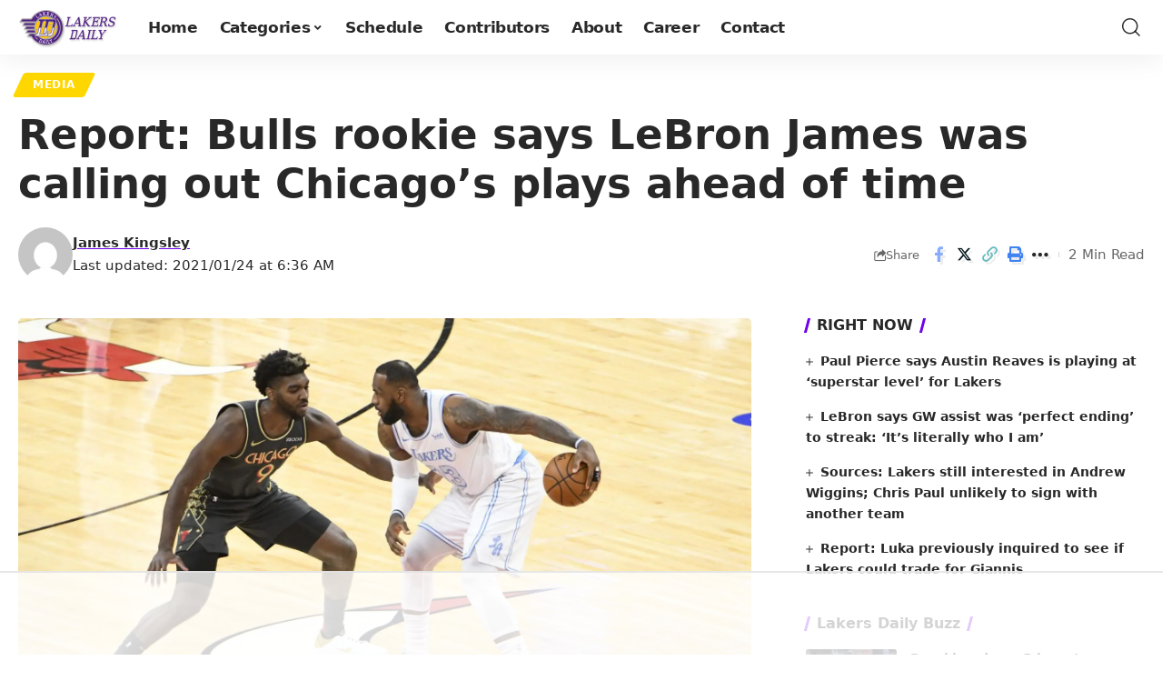

--- FILE ---
content_type: text/html; charset=utf-8
request_url: https://www.google.com/recaptcha/api2/aframe
body_size: 267
content:
<!DOCTYPE HTML><html><head><meta http-equiv="content-type" content="text/html; charset=UTF-8"></head><body><script nonce="DmGQGPgazUBs31UMBBdBgw">/** Anti-fraud and anti-abuse applications only. See google.com/recaptcha */ try{var clients={'sodar':'https://pagead2.googlesyndication.com/pagead/sodar?'};window.addEventListener("message",function(a){try{if(a.source===window.parent){var b=JSON.parse(a.data);var c=clients[b['id']];if(c){var d=document.createElement('img');d.src=c+b['params']+'&rc='+(localStorage.getItem("rc::a")?sessionStorage.getItem("rc::b"):"");window.document.body.appendChild(d);sessionStorage.setItem("rc::e",parseInt(sessionStorage.getItem("rc::e")||0)+1);localStorage.setItem("rc::h",'1765151603442');}}}catch(b){}});window.parent.postMessage("_grecaptcha_ready", "*");}catch(b){}</script></body></html>

--- FILE ---
content_type: text/css
request_url: https://ads.adthrive.com/sites/5d8d125aa4e20b76f07c5415/ads.min.css
body_size: 525
content:
.adthrive-sidebar {
margin-left: 20px !important;
}

.adthrive-player-position.adthrive-collapse-mobile.adthrive-collapse-top-right {
top: 85px;
}

/* Fix for left aligned ads, 10/11/19 */
.adthrive-ad > div[id^='google_ads_iframe'] {margin: 0 auto !important;}
/*
.adthrive-ad iframe {max-width: none !important;}
*/

/* confirm click footer ad fix test */
body.adthrive-device-phone .adthrive-footer.adthrive-sticky {
padding-top:0px;
overflow:visible !important;
border-top:0px !important;
}
body.adthrive-device-phone .adthrive-sticky.adthrive-footer>.adthrive-close {
top:-25px !important;
right:0px !important;
border-radius: 0px !important;
line-height: 24px !important;
font-size: 24px !important;
}
/* confirm click footer ad fix test  end */

.adthrive-collapse-player {
    border-top: 0px;
    border-bottom: 0px;
    padding: 5px;
}

.adthrive-sidebar.adthrive-stuck {
    margin-top: 55px;
}

.adthrive-device-phone .adthrive-player-container {
max-height: 300px !important;
max-width: 90% !important;
}

.adthrive-device-phone .adthrive-content {
max-width: 100% !important;
}

/* Top Center White Background */
.adthrive-collapse-mobile-background {
background-color: #fff!important;
}
.adthrive-top-collapse-close > svg > * {
stroke: black;
font-family: sans-serif;
}
/* END top center white background */

body.adthrive-device-desktop #onesignal-bell-launcher,
body.adthrive-device-tablet #onesignal-bell-launcher  {
     margin-bottom: 75px;
}

body.adthrive-device-phone #onesignal-bell-launcher {
     margin-bottom: 35px;
}

body.archive .adthrive-content {
   flex: 0 0 100%; 
}

--- FILE ---
content_type: text/plain
request_url: https://rtb.openx.net/openrtbb/prebidjs
body_size: -221
content:
{"id":"86969e2b-eb9f-4c24-a147-86aeb18c49bf","nbr":0}

--- FILE ---
content_type: text/plain
request_url: https://rtb.openx.net/openrtbb/prebidjs
body_size: -221
content:
{"id":"b834341a-4290-4b35-93ae-6db887a5fceb","nbr":0}

--- FILE ---
content_type: text/plain
request_url: https://rtb.openx.net/openrtbb/prebidjs
body_size: -221
content:
{"id":"ca2bbbad-286d-4b88-b441-26f0d36bccec","nbr":0}

--- FILE ---
content_type: text/plain
request_url: https://rtb.openx.net/openrtbb/prebidjs
body_size: -221
content:
{"id":"c2387aad-5fbc-495e-86a7-c53bb749f15f","nbr":0}

--- FILE ---
content_type: text/plain
request_url: https://rtb.openx.net/openrtbb/prebidjs
body_size: -221
content:
{"id":"3b45d72a-49f6-4215-bd76-7ae30317f9ca","nbr":0}

--- FILE ---
content_type: text/plain
request_url: https://rtb.openx.net/openrtbb/prebidjs
body_size: -221
content:
{"id":"83c3925b-5d1d-4e0e-aee1-48db3ff58a7f","nbr":0}

--- FILE ---
content_type: text/plain
request_url: https://rtb.openx.net/openrtbb/prebidjs
body_size: -83
content:
{"id":"3c3cf65c-519e-4994-a19f-2f5445bc8d08","nbr":0}

--- FILE ---
content_type: text/plain
request_url: https://rtb.openx.net/openrtbb/prebidjs
body_size: -221
content:
{"id":"d35fb0f4-0de4-4efb-b957-b0c529b24775","nbr":0}

--- FILE ---
content_type: text/plain
request_url: https://rtb.openx.net/openrtbb/prebidjs
body_size: -221
content:
{"id":"c48a7142-afea-4341-80d8-ac9abcf263db","nbr":0}

--- FILE ---
content_type: text/plain
request_url: https://rtb.openx.net/openrtbb/prebidjs
body_size: -221
content:
{"id":"ea5c045a-3994-48b2-8d4a-0b8b0d2aeff3","nbr":0}

--- FILE ---
content_type: text/plain; charset=utf-8
request_url: https://ads.adthrive.com/http-api/cv2
body_size: 3500
content:
{"om":["0aa10d09-b90d-43c0-86da-5acf72218c6c","0m1hhuu3","1","1028_8564740","11560071","1185:1610117185","11896988","12103424","12219563","123456","12380224","12380467","12380469","124843_4","1412d7ad-2b9b-454e-bda0-df2d7266467c","1453468","1606221","16_618415770","16_678331186","176_CR52162012","176_CR52162017","176_CR52178315","17_23391194","17_24344759","17_24344792","17_24696334","17_24724414","17_24724426","17_24724431","17_24724440","1daqb6u1","1f6d627b-bbc2-4c38-86ee-5d505879f9a8","1rss816r","2031d5a7-fff6-4aff-a51d-ce78791e84dd","2132:43435725","2132:43966037","2249:553781220","2249:553781814","2249:648231631","2249:652741142","2249:694892325","2307:coy3a5w5","2307:g92n4km8","2307:mqr1m7d2","2319_66419_10629575","2319_66419_12286258","2409_25495_176_CR52092959","2409_25495_176_CR52150651","2409_25495_176_CR52162012","2409_25495_176_CR52162017","2409_25495_176_CR52180474","245841736","245842006","25_53v6aquw","25_oz31jrd0","25_pz8lwofu","25_yi6qlg3p","262594","2760:176_CR52092958","2760:176_CR52150651","2760:176_CR52153850","2760:176_CR52162017","2760:176_CR52178315","28925636","29246398","29414696","29414711","29414765","29_514801101","29db5cc2-363f-40ec-a5d2-4d2fbcdc6ef7","2c549ea9-767f-42ab-a0cf-dc44895edd5e","2c707616-ae25-4448-a0b0-8e2ff25cf0ba","3015b36c-6491-44bb-950a-3bcb726f932f","3490:CR52092923","3490:CR52092958","3490:CR52141674","3490:CR52150651","3490:CR52150954","3490:CR52153850","3490:CR52162012","3490:CR52162017","3490:CR52178316","3490:CR52179826","3490:CR52180474","3636:4844815","3658_106750_c0giwiin","3658_106750_coy3a5w5","3794fb2a-2210-4e1b-b07a-f1e435a9d794","37jv1iay","3LMBEkP-wis","3_16_695808937","409_189408","409_216326","409_216496","409_216506","409_220169","409_225983","409_226312","409_226314","409_226334","409_227223","409_227235","409_228363","409_230728","42bbae33-36c7-4833-957d-4f4f2a874774","43919976","43919984","43919985","43966086","43e844de-dbc2-477e-9135-b31e70924e80","44629254","457b04fb-b57a-46a0-a7d9-191b7afbaddd","46186031","465d9cf7-d4b3-40a6-9a45-5060eb4976f7","4771_74438_1610277263","477fc650-6022-484d-9538-b9203e30a690","480949","481703827","49039749","4sxbgekn","513182805","51372084","514819301","523_354_6621","523_354_7166","523_354_7195","523_354_7196","523_354_F4A254F5-BC20-41F5-8DAB-01F2C8ACC2F5","53v6aquw","54e5a9a1-60df-44c1-beca-01e9ed83876c","5510:mehhq329","55354666","553781814","553c5bf1-f532-40b8-8a70-16890e2aa7ab","55693413","55693417","55712936","55784908","557_409_220139","557_409_228065","557_409_228349","558_93_pz8lwofu","55965333","56462383","56635908","56790204","56a4891d-57bb-4378-8f42-2c4d1684ef9c","5700:553781220","59873214","5dy04rwt","5ee81d46-2747-4644-b448-2cc489462b85","600618969","6009a5ab-a239-4602-a43f-c0a504c12936","603485497","60884327","608862831","61210719","6126573203","61285225","61287594","61287761","61288143","61800661","61916225","61916243","61932933","619765960","62086724","62309370","623770634","626973455","648833322","6547_67916_3maphETwkr0j5ppEkNOJ","659216891404","675118207","678033886","680_99480_608862812","680_99480_608862818","680_99480_608862824","680_99480_608862828","680_99480_608862831","680_99480_687081256","680_99480_692218993","680_99480_692219005","680_99480_692219030","680_99480_692219034","680_99480_692219073","680_99480_692219087","681102625","684340670","684503141","684503223","687152123","688064625","688070999","691969797","696314600","696332890","6c011428-3367-4533-af8a-9bec7b49fcfd","6fb4e1ab-f9db-42ba-a4d0-decb0528d60b","7255_121665_catalina-73888","7510075f-4a3d-429a-ba38-5318733928fa","7599297","7618517","7649660","7660383","7710933","776507139552","776550545707","7788194","782690968242","782690968287","782719855354","7829835","784880274628","785438361777","785474595550","787010522131","78ba6526-cca3-442a-a8e4-504bfd907c8b","7928695","7951209","7951227","7955798","7964881","7972225","7996363","7997102","7997217","7bmnqlkr","7fbec9ef-0235-4de1-a23a-9defde303b65","8003574","8003598","8003839","8003859","8003964","8003965","8004972","8016065","8029271","8029278","8029310","8031211","8034772","8051521","8051523","8060882","8074889","8077122","8083432","8083451","8083484","8083485","8083499","8083689","8083692","8083696","8083699","8085695","8085709","8085742","821f5c7d-c15b-41ae-94b4-151d66b4b0fa","832528c3-3abf-4522-b677-1c064bae145b","85445183","85445193","85943314","871e6b2f-19eb-4adc-ac1f-7458de63f217","87bf370e-dfbd-4049-a208-d2065f205ea9","9057/0da634e56b4dee1eb149a27fcef83898","9057/211d1f0fa71d1a58cabee51f2180e38f","92aebf15-4d37-49fd-81aa-44f8797de67e","96319879-99bc-4358-ace2-a79cb0a73de2","9687143","97da2d89-2e32-4f6a-b6ac-4f76be100a07","9825dcbc-0bab-4e8c-8c6a-c6784cd1b505","9828da8b-fe03-4d40-b341-d078fd0fefb0","9855/1e1dd8313100547a7b35dff19e405a5d","9b6cdb0c-d8c5-4a3d-8607-b0aecf7b7064","alyk6nlv","b7bb49b9-7be8-4888-b43b-6522dca7bb9b","bad80bc6-3fb9-4599-9b84-303ae442b238","bg8jk0r8","bkfkhqrx","c00a5dca-5a33-4072-940e-f35570003f86","c3d11342-2c64-416f-b20b-103d1208e5b1","cb02c84b-18b7-4fa5-ab63-09f4cb026104","cefd7593-5a8c-4a5a-b1a9-bb56fa6566a0","coy3a5w5","cr-98s1wh5wu8rm","cr-98s1wh5yu8rm","cr-9hxzbqc08jrgv2","cr-aav22g0wubwj","cr-aavyxd8yubwj","cr-aawv0h1pubwj","cr-aawv0h2qubwj","cr-aawv0h2rubwj","cr-aawv0h2subwj","cr-aawv0hzvubwj","cr2696.520d711e","cy8a0qxh","d72c388b-7522-425e-956f-bf0ebe54039a","dc6d3d51-0778-4b4f-8603-33c52986c703","dsvvt0ll","eb042633-4a51-48d1-ab9f-edffd5f0343d","fa7dd75e-d177-4b55-a571-8b334c1086e0","fb080ffc-8dee-46de-84bf-f94de3c25063","feba538d-b60e-4190-8e46-89374b980852","g92n4km8","gb4qmy52","h0fdl1b8","iotud58b","j4sy5f86","lui7w03k","mdbtcqqm","n29c17e7","oz31jrd0","rmccapeb","rwm1qpag","sjuuukqi","sqmqxvaf","yi6qlg3p","zgfnr75h","ztlksnbe","7979132","7979135"],"pmp":[],"adomains":["1md.org","a4g.com","about.bugmd.com","acelauncher.com","adameve.com","adelion.com","adp3.net","advenuedsp.com","aibidauction.com","aibidsrv.com","akusoli.com","allofmpls.org","arkeero.net","ato.mx","avazutracking.net","avid-ad-server.com","avid-adserver.com","avidadserver.com","aztracking.net","bc-sys.com","bcc-ads.com","bidderrtb.com","bidscube.com","bizzclick.com","bkserving.com","bksn.se","brightmountainads.com","bucksense.io","bugmd.com","ca.iqos.com","capitaloneshopping.com","cdn.dsptr.com","clarifion.com","cotosen.com","cs.money","cwkuki.com","dallasnews.com","dcntr-ads.com","decenterads.com","derila-ergo.com","dhgate.com","dhs.gov","digitaladsystems.com","displate.com","doyour.bid","dspbox.io","envisionx.co","ezmob.com","fmlabsonline.com","g123.jp","g2trk.com","gadmobe.com","getbugmd.com","goodtoknowthis.com","gov.il","guard.io","hero-wars.com","holts.com","howto5.io","ice.gov","imprdom.com","justanswer.com","liverrenew.com","longhornsnuff.com","lovehoney.com","lowerjointpain.com","lymphsystemsupport.com","media-servers.net","medimops.de","miniretornaveis.com","mobuppsrtb.com","motionspots.com","mygrizzly.com","myiq.com","myrocky.ca","national-lottery.co.uk","nbliver360.com","ndc.ajillionmax.com","niutux.com","nordicspirit.co.uk","notify.nuviad.com","notify.oxonux.com","own-imp.vrtzads.com","paperela.com","parasiterelief.com","peta.org","pfm.ninja","pixel.metanetwork.mobi","pixel.valo.ai","plannedparenthood.org","plf1.net","plt7.com","pltfrm.click","printwithwave.co","privacymodeweb.com","rangeusa.com","readywind.com","reklambids.com","ri.psdwc.com","royalcarribean.com","rtb-adeclipse.io","rtb-direct.com","rtb.adx1.com","rtb.kds.media","rtb.reklambid.com","rtb.reklamdsp.com","rtb.rklmstr.com","rtbadtrading.com","rtbsbengine.com","rtbtradein.com","saba.com.mx","securevid.co","servedby.revive-adserver.net","shift.com","smrt-view.com","swissklip.com","taboola.com","tel-aviv.gov.il","temu.com","theoceanac.com","track-bid.com","trackingintegral.com","trading-rtbg.com","trkbid.com","truthfinder.com","unoadsrv.com","usconcealedcarry.com","uuidksinc.net","vabilitytech.com","vashoot.com","vegogarden.com","viewtemplates.com","votervoice.net","vuse.com","waardex.com","wapstart.ru","wdc.go2trk.com","weareplannedparenthood.org","webtradingspot.com","xapads.com","xiaflex.com","yourchamilia.com"]}

--- FILE ---
content_type: text/plain
request_url: https://rtb.openx.net/openrtbb/prebidjs
body_size: -221
content:
{"id":"e1a50783-4b79-47fc-bbd7-b99c50c8f15a","nbr":0}

--- FILE ---
content_type: text/plain
request_url: https://rtb.openx.net/openrtbb/prebidjs
body_size: -221
content:
{"id":"77d4a785-1a69-45ca-9ac8-31865fb8edfb","nbr":0}

--- FILE ---
content_type: text/plain
request_url: https://rtb.openx.net/openrtbb/prebidjs
body_size: -221
content:
{"id":"4d65229c-a7f7-47f4-ae2c-438fa8a94e93","nbr":0}